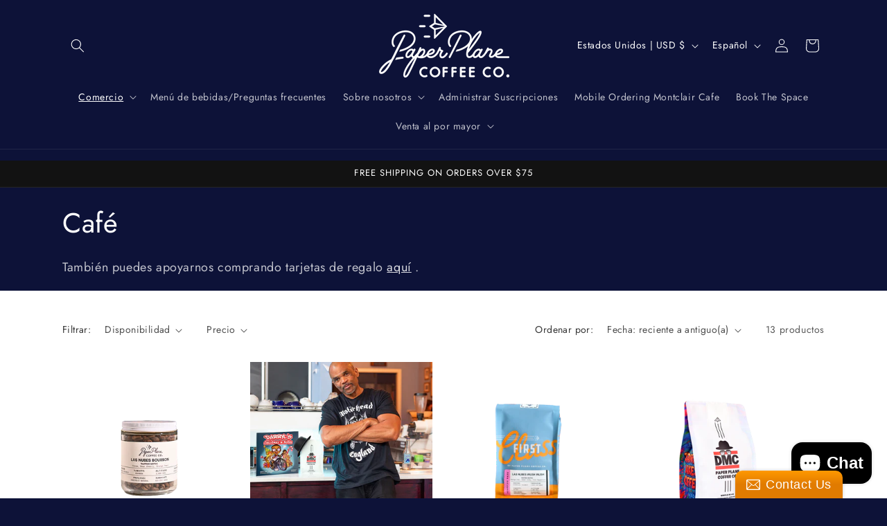

--- FILE ---
content_type: application/x-javascript; charset=utf-8
request_url: https://bundler.nice-team.net/app/shop/status/paper-plane-coffee-company.myshopify.com.js?1769283232
body_size: -356
content:
var bundler_settings_updated='1610110066';